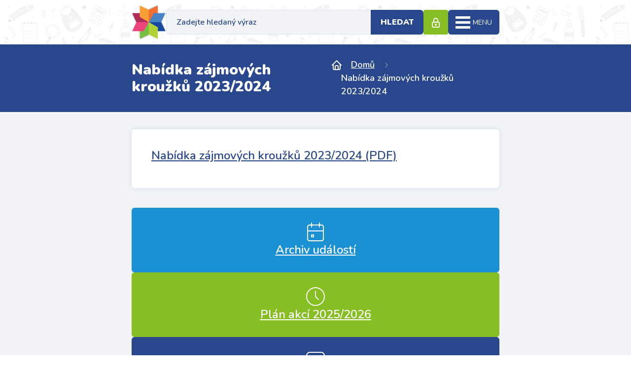

--- FILE ---
content_type: text/html; charset=utf-8
request_url: https://www.zsricany.cz/nabidka-krouzku-na-skole-2023-2024
body_size: 3086
content:
<!DOCTYPE html> <html lang="cs"> <head> <title>Nabídka zájmových kroužků 2023/2024 | ZSricany.cz</title> <meta charset="UTF-8"> <meta name="robots" content="index, follow"> <meta name="description" content=""> <meta name="copyright" content="zsricany.cz"> <meta name="keywords" content=""> <meta name="author" content="trezon.cz - 2022"> <meta name="viewport" content="width=device-width, initial-scale=1, viewport-fit=cover"> <link rel="preconnect" href="https://fonts.googleapis.com"> <link rel="preconnect" href="https://fonts.gstatic.com" crossorigin> <link href="https://fonts.googleapis.com/css2?family=Nunito:wght@300;400;600;900&amp;display=swap" rel="stylesheet"> <script>
		"use strict";
		if (localStorage.getItem("FontFaceObserver") === "fontIsLoaded") document.documentElement.classList.add("fonts-loaded");
	</script> <link rel="stylesheet" href="https://www.zsricany.cz/front-templates/zsricany/css/stylesheet.min.css"> <link rel="stylesheet" href="https://www.zsricany.cz/front-templates/zsricany/css/custom.css"> <link rel="apple-touch-icon" sizes="57x57" href="https://www.zsricany.cz/front-templates/zsricany/favicon/apple-icon-57x57.png"> <link rel="apple-touch-icon" sizes="60x60" href="https://www.zsricany.cz/front-templates/zsricany/favicon/apple-icon-60x60.png"> <link rel="apple-touch-icon" sizes="72x72" href="https://www.zsricany.cz/front-templates/zsricany/favicon/apple-icon-72x72.png"> <link rel="apple-touch-icon" sizes="76x76" href="https://www.zsricany.cz/front-templates/zsricany/favicon/apple-icon-76x76.png"> <link rel="apple-touch-icon" sizes="114x114" href="https://www.zsricany.cz/front-templates/zsricany/favicon/apple-icon-114x114.png"> <link rel="apple-touch-icon" sizes="120x120" href="https://www.zsricany.cz/front-templates/zsricany/favicon/apple-icon-120x120.png"> <link rel="apple-touch-icon" sizes="144x144" href="https://www.zsricany.cz/front-templates/zsricany/favicon/apple-icon-144x144.png"> <link rel="apple-touch-icon" sizes="152x152" href="https://www.zsricany.cz/front-templates/zsricany/favicon/apple-icon-152x152.png"> <link rel="apple-touch-icon" sizes="180x180" href="https://www.zsricany.cz/front-templates/zsricany/favicon/apple-icon-180x180.png"> <link rel="icon" type="image/png" sizes="192x192" href="https://www.zsricany.cz/front-templates/zsricany/favicon/android-icon-192x192.png"> <link rel="icon" type="image/png" sizes="32x32" href="https://www.zsricany.cz/front-templates/zsricany/favicon/favicon-32x32.png"> <link rel="icon" type="image/png" sizes="96x96" href="https://www.zsricany.cz/front-templates/zsricany/favicon/favicon-96x96.png"> <link rel="icon" type="image/png" sizes="16x16" href="https://www.zsricany.cz/front-templates/zsricany/favicon/favicon-16x16.png"> <link rel="manifest" href="https://www.zsricany.cz/front-templates/zsricany/favicon/manifest.json"> <meta name="msapplication-TileColor" content="#ffffff"> <meta name="msapplication-TileImage" content="https://www.zsricany.cz/front-templates/zsricany/favicon/ms-icon-144x144.png"> <meta name="theme-color" content="#ffffff"> </head> <body> <div class="wrapper"> <header> <div class="container"> <div class="header-top"> <div class="header-logo-wrapper"> <a href="/" id="js-logo" class="header-logo"> <img src="https://www.zsricany.cz/front-templates/zsricany/img/logo.png" alt="ZSricany.cz" class="logo"> <span class="header-logo-text"> <span>Základní škola Říčany</span> <span class="header-logo-red">okres Brno-venkov</span> </span> </a> </div> <div class="header-center header-center-search"> <div class="search"> <div class="left"> <a href="#" id="js-search" class="btn btn-search small"> <svg role="img" class="icon"> <use xlink:href="https://www.zsricany.cz/front-templates/zsricany/img/icons.svg#search"></use> </svg> </a> <div class="search-form"> <form action="/vyhledat/kategorie/1/clanky/1" method="get"> <fieldset> <div class="inp-group inp-group-search"> <label class="inp-group"> <input type="text" name="search" value="" placeholder="Zadejte hledaný výraz" class="inp-text" maxlength="255" autocomplete="off"> </label> <div class="inp-group-btn"> <button type="submit" class="btn btn-search">Hledat</button> </div> </div> </fieldset> </form> </div> </div> </div> </div> <div class="header-center"> <a href="https://www.skolaonline.cz/Aktuality.aspx" class="btn btn-green admin" target="_blank"> <span class="left"> <svg role="img" class="icon"> <use xlink:href="https://www.zsricany.cz/front-templates/zsricany/img/icons.svg#lock"></use> </svg> </span> <span class="right">Vstup do Škola online</span> </a> </div> <nav id="top-menu" class="header-menu-nav"> <ul class="header-menu"> <li class="c1 "> <a href="/" class="header-menu-link anim anim-menu"> <span class="header-menu-title"> O škole </span> <span class="sub-arrow js-sub-arrow"> <svg role="img" class="icon"> <use xlink:href="https://www.zsricany.cz/front-templates/zsricany/img/icons.svg#angle-down"></use> </svg> </span> </a> <div class="js-subcat subcat"> <ul> <li> <a href="/o-skol" class="anim anim-menu"> <span class="header-menu-title">O škole</span> </a> </li> <li> <a href="/dokumenty" class="anim anim-menu"> <span class="header-menu-title">Dokumenty, úřední deska</span> </a> </li> <li> <a href="/povinne-zverejnovane-informace" class="anim anim-menu"> <span class="header-menu-title">Povinně zvěřejňované informace</span> </a> </li> <li> <a href="/zpravodaj-ricanske-klepeto" class="anim anim-menu"> <span class="header-menu-title">Zpravodaj Říčanské klepeto</span> </a> </li> <li> <a href="/skolska-rada" class="anim anim-menu"> <span class="header-menu-title">Školská rada</span> </a> </li> <li> <a href="/sablony" class="anim anim-menu"> <span class="header-menu-title">Projekty a spolupráce</span> </a> </li> <li> <a href="/souteze" class="anim anim-menu"> <span class="header-menu-title">Soutěže</span> </a> </li> <li> <a href="/digitalizace-skoly" class="anim anim-menu"> <span class="header-menu-title">Digitalizace školy</span> </a> </li> <li> <a href="/doucovani-zaku" class="anim anim-menu"> <span class="header-menu-title">Doučování žáků</span> </a> </li> <li> <a href="/historie-skoly" class="anim anim-menu"> <span class="header-menu-title">Historie školy</span> </a> </li> <li> <a href="/gdpr" class="anim anim-menu"> <span class="header-menu-title">GDPR</span> </a> </li> <li> <a href="/trideni-odpadu" class="anim anim-menu"> <span class="header-menu-title">Třídění odpadu</span> </a> </li> </ul> </div> </li> <li class="c2 "> <a href="/pro-rodice" class="header-menu-link anim anim-menu"> <span class="header-menu-title"> Pro rodiče </span> <span class="sub-arrow js-sub-arrow"> <svg role="img" class="icon"> <use xlink:href="https://www.zsricany.cz/front-templates/zsricany/img/icons.svg#angle-down"></use> </svg> </span> </a> <div class="js-subcat subcat"> <ul> <li> <a href="/zapis-do-prvniho-rocniku" class="anim anim-menu"> <span class="header-menu-title">Zápis k povinné školní docházce</span> </a> </li> <li> <a href="/formulare" class="anim anim-menu"> <span class="header-menu-title">Formuláře</span> </a> </li> <li> <a href="/platby-rodicu" class="anim anim-menu"> <span class="header-menu-title">Platby rodičů</span> </a> </li> <li> <a href="/organizace-sk-roku" class="anim anim-menu"> <span class="header-menu-title">Organizace školního roku 2025/2026</span> </a> </li> <li> <a href="/rozvrhy-trid" class="anim anim-menu"> <span class="header-menu-title">Rozvrhy hodin</span> </a> </li> <li> <a href="/zvoneni" class="anim anim-menu"> <span class="header-menu-title">Časy zvonění</span> </a> </li> <li> <a href="/pomucky-pro-skolni-rok" class="anim anim-menu"> <span class="header-menu-title">Školní potřeby 2025/2026</span> </a> </li> <li> <a href="/odkazy-1" class="anim anim-menu"> <span class="header-menu-title">Odkazy</span> </a> </li> </ul> </div> </li> <li class="c3 "> <a href="/skolni-druzina" class="header-menu-link anim anim-menu"> <span class="header-menu-title"> Školní družina </span> </a> </li> <li class="c4 "> <a href="/skolni-sluzby" class="header-menu-link anim anim-menu"> <span class="header-menu-title"> Školní služby </span> <span class="sub-arrow js-sub-arrow"> <svg role="img" class="icon"> <use xlink:href="https://www.zsricany.cz/front-templates/zsricany/img/icons.svg#angle-down"></use> </svg> </span> </a> <div class="js-subcat subcat"> <ul> <li> <a href="/skolni-poradenske-pracoviste" class="anim anim-menu"> <span class="header-menu-title">Školní poradenské pracoviště</span> </a> </li> <li> <a href="/zajmova-cinnost" class="anim anim-menu"> <span class="header-menu-title">Zájmová činnost</span> </a> </li> <li> <a href="/skolni-stravovani" class="anim anim-menu"> <span class="header-menu-title">Školní stravování</span> </a> </li> <li> <a href="/skola-on" class="anim anim-menu"> <span class="header-menu-title">Škola Online</span> </a> </li> <li> <a href="/poskytovani-informaci" class="anim anim-menu"> <span class="header-menu-title">Poskytování informací</span> </a> </li> </ul> </div> </li> <li class="c5 "> <a href="/kontakty" class="header-menu-link anim anim-menu"> <span class="header-menu-title"> Kontakty </span> <span class="sub-arrow js-sub-arrow"> <svg role="img" class="icon"> <use xlink:href="https://www.zsricany.cz/front-templates/zsricany/img/icons.svg#angle-down"></use> </svg> </span> </a> <div class="js-subcat subcat"> <ul> <li> <a href="/adresa-kontakt" class="anim anim-menu"> <span class="header-menu-title">Kontakt, mapa</span> </a> </li> <li> <a href="/zamestnanci-skoly" class="anim anim-menu"> <span class="header-menu-title">Zaměstnanci školy</span> </a> </li> <li> <a href="/e-podatelna" class="anim anim-menu"> <span class="header-menu-title">E-podatelna</span> </a> </li> <li> <a href="/zri" class="anim anim-menu"> <span class="header-menu-title">Zřizovatel školy</span> </a> </li> </ul> </div> </li> </ul> </nav> <div class="medium-visible"> <div class="responsive-menu" id="resp-top-menu"> <div class="lines"> <span class="line"></span> <span class="line"></span> <span class="line"></span> </div> <div class="resp-text">Menu</div> </div> </div> </div> </div> </header> <main> <div class="main-title main-title-"> <div class="container"> <div class="main-title-inner"> <h1>Nabídka zájmových kroužků 2023/2024</h1> <div class="breadcrumbs"> <ul> <li> <svg role="img" class="icon icon-home"> <use xlink:href="https://www.zsricany.cz/front-templates/zsricany/img/icons.svg#home"></use> </svg> <a href="/">Domů</a> <svg role="img" class="icon"> <use xlink:href="https://www.zsricany.cz/front-templates/zsricany/img/icons.svg#angle-down"></use> </svg> </li> <li><span>Nabídka zájmových kroužků 2023/2024</span></li> </ul> </div> </div> </div> </div> <div class="text"> <div class="container"> <div class="content"> <div class="item desc"> <h3><a href="/media/1ff1de774005f8da13f42943881c655f/storage/Z%C3%A1jmov%C3%A1%20%C4%8Dinnost/Z%C3%A1jmov%C3%A9%20krou%C5%BEky%202023-2024.pdf" target="_blank">Nabídka zájmových kroužků 2023/2024 (PDF)</a></h3> </div> <aside class="item aside"> <a href="/odkazy" class="aside-box aside-box-2"> <span> <svg role="img" class="icon"> <use xlink:href="https://www.zsricany.cz/front-templates/zsricany/img/icons.svg#calendar"></use> </svg> </span> <span class="aside-box-name">Archiv událostí</span> </a> <a href="/akce-skoly" class="aside-box aside-box-3 "> <span> <svg role="img" class="icon"> <use xlink:href="https://www.zsricany.cz/front-templates/zsricany/img/icons.svg#clock"></use> </svg> </span> <span class="aside-box-name">Plán akcí 2025/2026</span> </a> <a href="/fotogalerie" class="aside-box "> <span> <svg role="img" class="icon"> <use xlink:href="https://www.zsricany.cz/front-templates/zsricany/img/icons.svg#photo"></use> </svg> </span> <span class="aside-box-name">Fotogalerie</span> </a> <a href="/videogalerie" class="aside-box aside-box-4"> <span> <svg role="img" class="icon"> <use xlink:href="https://www.zsricany.cz/front-templates/zsricany/img/icons.svg#video"></use> </svg> </span> <span class="aside-box-name">Videogalerie</span> </a> </aside> </div> <div class="clearfix"></div> </div> </div> </main> <footer> <div class="footer"> <div class="container"> <div class="footer-in"> <div class="item"> <div class="name">Kontakt</div> <ul class="contact"> <li> <svg role="img" class="icon"> <use xlink:href="https://www.zsricany.cz/front-templates/zsricany/img/icons.svg#mail"></use> </svg> <a href="mailto:info@zsricany.cz" class="anim">info@zsricany.cz</a> </li> <li> <svg role="img" class="icon"> <use xlink:href="https://www.zsricany.cz/front-templates/zsricany/img/icons.svg#phone"></use> </svg> <a href="tel:+420%20602%20132%20480" class="anim">+420 602 132 480</a> </li> </ul> <p class="txt"> Základní škola Říčany<br> nám. Osvobození 145<br> 664 82 Říčany </p> </div> <div class="item"> <div class="name">O škole</div> <ul> <li> <a href="/o-skol" class="anim-rev">O škole</a> </li> <li> <a href="/dokumenty" class="anim-rev">Dokumenty, úřední deska</a> </li> <li> <a href="/povinne-zverejnovane-informace" class="anim-rev">Povinně zvěřejňované informace</a> </li> <li> <a href="/zpravodaj-ricanske-klepeto" class="anim-rev">Zpravodaj Říčanské klepeto</a> </li> <li> <a href="/skolska-rada" class="anim-rev">Školská rada</a> </li> <li> <a href="/sablony" class="anim-rev">Projekty a spolupráce</a> </li> <li> <a href="/souteze" class="anim-rev">Soutěže</a> </li> <li> <a href="/digitalizace-skoly" class="anim-rev">Digitalizace školy</a> </li> <li> <a href="/doucovani-zaku" class="anim-rev">Doučování žáků</a> </li> <li> <a href="/historie-skoly" class="anim-rev">Historie školy</a> </li> <li> <a href="/gdpr" class="anim-rev">GDPR</a> </li> <li> <a href="/trideni-odpadu" class="anim-rev">Třídění odpadu</a> </li> </ul> </div> <div class="item"> <div class="name">Pro rodiče</div> <ul> <li> <a href="/zapis-do-prvniho-rocniku" class="anim-rev">Zápis k povinné školní docházce</a> </li> <li> <a href="/formulare" class="anim-rev">Formuláře</a> </li> <li> <a href="/platby-rodicu" class="anim-rev">Platby rodičů</a> </li> <li> <a href="/organizace-sk-roku" class="anim-rev">Organizace školního roku 2025/2026</a> </li> <li> <a href="/rozvrhy-trid" class="anim-rev">Rozvrhy hodin</a> </li> <li> <a href="/zvoneni" class="anim-rev">Časy zvonění</a> </li> <li> <a href="/pomucky-pro-skolni-rok" class="anim-rev">Školní potřeby 2025/2026</a> </li> <li> <a href="/odkazy-1" class="anim-rev">Odkazy</a> </li> </ul> </div> <div class="item"> <div class="name">Školní služby</div> <ul> <li> <a href="/skolni-poradenske-pracoviste" class="anim-rev">Školní poradenské pracoviště</a> </li> <li> <a href="/zajmova-cinnost" class="anim-rev">Zájmová činnost</a> </li> <li> <a href="/skolni-stravovani" class="anim-rev">Školní stravování</a> </li> <li> <a href="/skola-on" class="anim-rev">Škola Online</a> </li> <li> <a href="/poskytovani-informaci" class="anim-rev">Poskytování informací</a> </li> </ul> </div> </div> <div class="row"> <p style="text-align: center;"><img alt="" src="/media/1ff1de774005f8da13f42943881c655f/storage/Projekty/op%20jak.png" width="350px"><br> <img alt="" src="/media/1ff1de774005f8da13f42943881c655f/storage/npi.png" width="450px"></p> </div> <div class="footer-copy"> <div class="footer-copy-in"> <div>Všechna práva vyhrazena © 2012 - 2024 ZŠ Říčany u Brna</div> <div>Realizuje <a href="https://www.trezon.cz" class="anim-rev" target="_blank">Trezon.cz</a> </div> </div> </div> </div> </div> </footer> </div> <script src="https://www.zsricany.cz/front-templates/zsricany/js/jquery.min.js"></script> <script src="https://www.zsricany.cz/front-templates/zsricany/js/app.min.js"></script> <script>
	if (/MSIE \d|Trident.*rv:/.test(navigator.userAgent))
		document.write('<script src="https://cdnjs.cloudflare.com/ajax/libs/svg4everybody/2.1.9/svg4everybody.min.js" integrity="sha384-RWM1Z1sX7ZFgz18H9oFL7jyQx1AUh0cheR9nPRHXJz6RQHCmSr4kv3JzrtgeIGSn" crossorigin="anonymous"><\/script><script>svg4everybody();<\/script>');
</script> <script src="https://www.zsricany.cz/front-templates/zsricany/js/functions.js"></script> </body> </html>

--- FILE ---
content_type: text/css
request_url: https://www.zsricany.cz/front-templates/zsricany/css/stylesheet.min.css
body_size: 10688
content:
html{line-height:1.15;-ms-text-size-adjust:100%;-webkit-text-size-adjust:100%}article,aside,footer,header,nav,section{display:block}h1{font-size:2em;margin:.67em 0}figcaption,figure,main{display:block}figure{margin:1em 40px}hr{box-sizing:content-box;height:0;overflow:visible}pre{font-family:monospace,monospace;font-size:1em}a{background-color:transparent;-webkit-text-decoration-skip:objects}abbr[title]{border-bottom:none;text-decoration:underline;-webkit-text-decoration:underline dotted;text-decoration:underline dotted}b,strong{font-weight:inherit;font-weight:bolder}code,kbd,samp{font-family:monospace,monospace;font-size:1em}dfn{font-style:italic}mark{background-color:#ff0;color:#000}small{font-size:80%}sub,sup{font-size:75%;line-height:0;position:relative;vertical-align:baseline}sub{bottom:-.25em}sup{top:-.5em}audio,video{display:inline-block}audio:not([controls]){display:none;height:0}img{border-style:none}svg:not(:root){overflow:hidden}button,input,optgroup,select,textarea{font-family:sans-serif;font-size:100%;line-height:1.15;margin:0}button,input{overflow:visible}button,select{text-transform:none}[type=reset],[type=submit],button,html [type=button]{-webkit-appearance:button}[type=button]::-moz-focus-inner,[type=reset]::-moz-focus-inner,[type=submit]::-moz-focus-inner,button::-moz-focus-inner{border-style:none;padding:0}[type=button]:-moz-focusring,[type=reset]:-moz-focusring,[type=submit]:-moz-focusring,button:-moz-focusring{outline:1px dotted ButtonText}fieldset{padding:.35em .75em .625em}legend{box-sizing:border-box;color:inherit;display:table;max-width:100%;padding:0;white-space:normal}progress{display:inline-block;vertical-align:baseline}textarea{overflow:auto}[type=checkbox],[type=radio]{box-sizing:border-box;padding:0}[type=number]::-webkit-inner-spin-button,[type=number]::-webkit-outer-spin-button{height:auto}[type=search]{-webkit-appearance:textfield;outline-offset:-2px}[type=search]::-webkit-search-cancel-button,[type=search]::-webkit-search-decoration{-webkit-appearance:none}::-webkit-file-upload-button{-webkit-appearance:button;font:inherit}details,menu{display:block}summary{display:list-item}canvas{display:inline-block}[hidden],template{display:none}:root{font-size:62.5%}input[type=number]{-moz-appearance:textfield}svg.icon{width:1em;height:1em;fill:CurrentColor;vertical-align:text-bottom;transition:fill .2s}body,html{height:100%}body{margin:0;padding:0;background:#fff;color:#29478c;text-align:center;font-weight:400;font-size:1.6rem;line-height:1.5;font-family:Nunito,sans-serif;-webkit-font-smoothing:antialiased;-moz-osx-font-smoothing:grayscale}body *{box-sizing:border-box}body:after{content:"";position:fixed;top:0;left:0;width:0;height:0;background:rgba(0,0,0,.5);opacity:0;transition:opacity .4s,width 0s .4s,height 0s .4s;z-index:4}body.overlay:after{width:100%;height:100%;opacity:1;transition:opacity .4s,width 0s,height 0s}main{background:#f1f3f6}.wrapper{min-width:320px;overflow:hidden}.container,.container-fluid{position:relative;margin:0 auto;padding:0 2rem;width:100%;text-align:left}.container{max-width:1440px}h1,h2,h3,h4,h5,h6{color:#29478c;line-height:1.15;margin:0 0 .5em;text-align:left}h1,h2{font-weight:900}h3,h4,h5,h6{font-weight:600}h1{font-size:5.6rem}h1.home-h1{font-size:3.6rem;margin:0 0 3.7rem}h1.hide{position:absolute;top:-999rem;left:-999rem}h2{font-size:3.6rem}h3{font-size:2.4rem}h4{font-size:2rem}h5{font-size:1.8rem}h6{font-size:1.6rem}strong{font-weight:700}a{color:#29478c;text-decoration:underline;transition:color .3s,background .3s}a.anim,a:hover{text-decoration:none}a.anim{position:relative;display:inline-flex}a.anim:after{content:"";position:absolute;top:100%;bottom:0;left:0;width:0;height:1px;background:currentColor;transition:width .2s}a.anim:hover{text-decoration:none}a.anim:hover:after{width:100%}a.anim-menu:hover{text-decoration:none}a.anim-menu:hover .header-menu-title:after{width:100%}a.anim-menu:after{content:none}a.anim-menu .header-menu-title{position:relative}a.anim-menu .header-menu-title:after{content:"";position:absolute;top:100%;bottom:0;left:0;width:0;height:1px;background:currentColor;transition:width .2s}a.anim-rev{position:relative;text-decoration:none;display:inline-flex;align-items:center}a.anim-rev:after{content:"";position:absolute;top:100%;bottom:0;left:0;width:100%;height:1px;background:currentColor;transition:width .2s}a.anim-rev:hover{text-decoration:none}a.anim-rev:hover:after{width:0}img{border:none;max-width:100%;height:auto}figure{margin:0 auto}iframe{border:none}.table-clean tr td{background:none!important;border:none!important}.table-overflow{overflow-x:auto}table{width:100%;border-collapse:collapse;margin:1.5rem 0}table th{background:#29478c;color:#fff}table td,table th{font-weight:600;border:.1rem solid #29478c;padding:1rem}.aside-table td{background:none!important;border:none!important;color:#29478c;padding:0}.dark-table,.light-table{border-radius:.6rem;overflow:hidden}.dark-table td,.light-table td{background:#29478c;color:#fff;font-size:1.5rem}.dark-table td,.dark-table th,.light-table td,.light-table th{padding:1.5rem;border:0}.dark-table th,.light-table th{border-bottom:1px solid #fff}.light-table td,.light-table th{background:#ededf5;color:#29478c}.light-table tr:not(:last-child) td{border-bottom:1px solid #cfd8e4}.light-table th{background:#29478c;color:#fff}.btn,.light-table th{text-transform:uppercase}.btn{position:relative;display:inline-flex;align-items:center;justify-content:center;padding:1.9rem 4.6rem;column-gap:2.9rem;vertical-align:middle;text-align:center;text-decoration:none;font-weight:900;font-size:16px;cursor:pointer;overflow:hidden;transition:background .2s}.btn:after{content:"";position:absolute;top:0;bottom:0;left:0;width:0;background:currentColor;opacity:.2;transition:width .2s}.btn:hover{color:#fff;text-decoration:none}.btn:hover:after{width:100%}.btn:focus{outline:none}.btn.btn-primary{background:#29478c;color:#fff;border:2px solid #29478c}.btn.btn-outline-primary{background:transparent;color:#29478c;border-color:#29478c}.btn.btn-green{white-space:nowrap;background:#87be24;padding:1.8rem;color:#fff}.btn.btn-green .icon{color:#fff;font-size:2rem;margin:0 0 0 .5rem}.btn.btn-green.admin{text-transform:uppercase;font-weight:900;column-gap:1.3rem}.btn.btn-search{height:6rem;border-top-right-radius:.6rem;border-bottom-right-radius:.6rem;padding:1rem 3rem;text-transform:uppercase;background:#29478c;color:#fff;border:none}.btn.btn-search .icon{color:#fff;font-size:1.8rem}.btn.btn-search.small{display:none;width:5rem;height:5rem;padding:0}.btn.btn-search.small.active+.search-form{display:block}.btn.btn-inverse{background:#fff;color:#29478c;border:.2rem solid #29478c;border-radius:999rem;padding:2rem 3rem}.btn.btn-inverse .icon{margin-left:.5rem}fieldset,form{margin:0;padding:0}fieldset{border:none;text-align:left}input,select,textarea{font-family:inherit;font-size:inherit;border:.1rem solid #29478c}button,select{cursor:pointer}button{font-family:inherit;transition:box-shadow .2s}button:focus{outline:none;box-shadow:0 0 .5rem #29478c}.inp-select,.inp-text,.inp-textarea{color:#29478c;background:#f1f3f6;padding:2rem;min-height:3.5rem;width:100%;border:.1rem solid #dde3eb;border-radius:.6rem;vertical-align:middle;line-height:2rem;overflow:hidden;font-weight:600}.inp-select:focus,.inp-text:focus,.inp-textarea:focus{outline:none;border:.1rem solid #29478c}.inp-select.inp-text-search,.inp-text.inp-text-search,.inp-textarea.inp-text-search{border:0}.inp-select:-ms-input-placeholder,.inp-text:-ms-input-placeholder,.inp-textarea:-ms-input-placeholder{color:#29478c;font-weight:600}.inp-select::placeholder,.inp-text::placeholder,.inp-textarea::placeholder{color:#29478c;font-weight:600}.inp-btn{padding:.5rem 1.5rem;min-height:4rem;border:.1rem solid #29478c;border-radius:.6rem;vertical-align:middle;line-height:2rem;transition:box-shadow .2s,border .2s}.inp-btn:focus{outline:none;border:.1rem solid #29478c;box-shadow:0 0 .5rem #29478c}.inp-lbl{display:inline-block;margin:0 0 .5rem}.inp-group{width:100%;position:relative;display:table;border-collapse:separate}.inp-group .inp-group-addon,.inp-group .inp-group-btn,.inp-group .inp-lbl,.inp-group .inp-text{display:table-cell;vertical-align:middle}.inp-group .inp-text{border-radius:.6rem}.inp-group .inp-group-btn{width:1%}.inp-group .inp-group-btn .inp-btn{margin-left:-.1rem;border-radius:.6rem}.inp-group .inp-group-addon{padding:0 .5rem 0 1rem;width:1%;border:.1rem solid #29478c;border-right:none;border-radius:.6rem 0 0 .6rem;background:#fff;color:#29478c}.inp-group .inp-group-addon+.inp-text{padding-left:.5rem;border-left:none;border-radius:0 .6rem .6rem 0}.inp-group .inp-lbl{width:1%;margin:0;padding:0 1rem 0 0}.inp-group.inp-group-search{position:relative;border-radius:.6rem;overflow:hidden}.inp-group.inp-group-search .inp-text{height:6rem}.inp-group.inp-group-search .inp-group-btn{position:absolute;top:0;right:0;width:auto}.form-group{display:block;margin-bottom:1rem;text-align:left}.form-group-pair{display:flex;margin:0 -.5rem 1rem;align-items:stretch}.form-group-pair .form-group,.form-group-pair .inp-group{padding:0 .5rem;width:50%;display:flex}.form-group-pair .form-group>*,.form-group-pair .inp-group>*{flex-basis:100%}body.compensate-for-scrollbar{overflow:hidden}.fancybox-active{height:auto}.fancybox-is-hidden{left:-9999px;margin:0;position:absolute!important;top:-9999px;visibility:hidden}.fancybox-container{-webkit-backface-visibility:hidden;height:100%;left:0;outline:none;position:fixed;-webkit-tap-highlight-color:transparent;top:0;touch-action:manipulation;transform:translateZ(0);width:100%;z-index:7}.fancybox-container *{box-sizing:border-box}.fancybox-bg,.fancybox-inner,.fancybox-outer,.fancybox-stage{bottom:0;left:0;position:absolute;right:0;top:0}.fancybox-outer{-webkit-overflow-scrolling:touch;overflow-y:auto}.fancybox-bg{background:#1e1e1e;opacity:0;transition-duration:inherit;transition-property:opacity;transition-timing-function:cubic-bezier(.47,0,.74,.71)}.fancybox-is-open .fancybox-bg{opacity:.9;transition-timing-function:cubic-bezier(.22,.61,.36,1)}.fancybox-caption,.fancybox-infobar,.fancybox-navigation .fancybox-button,.fancybox-toolbar{direction:ltr;opacity:0;position:absolute;transition:opacity .25s ease,visibility 0s ease .25s;visibility:hidden;z-index:11}.fancybox-show-caption .fancybox-caption,.fancybox-show-infobar .fancybox-infobar,.fancybox-show-nav .fancybox-navigation .fancybox-button,.fancybox-show-toolbar .fancybox-toolbar{opacity:1;transition:opacity .25s ease 0s,visibility 0s ease 0s;visibility:visible}.fancybox-infobar{color:#ccc;font-size:13px;-webkit-font-smoothing:subpixel-antialiased;height:44px;left:0;line-height:44px;min-width:44px;mix-blend-mode:difference;padding:0 10px;pointer-events:none;top:0;-webkit-touch-callout:none;-webkit-user-select:none;-moz-user-select:none;-ms-user-select:none;user-select:none}.fancybox-toolbar{right:0;top:0}.fancybox-stage{direction:ltr;overflow:visible;transform:translateZ(0);z-index:8}.fancybox-is-open .fancybox-stage{overflow:hidden}.fancybox-slide{-webkit-backface-visibility:hidden;display:none;height:100%;left:0;outline:none;overflow:auto;-webkit-overflow-scrolling:touch;padding:44px;position:absolute;text-align:center;top:0;transition-property:transform,opacity;white-space:normal;width:100%;z-index:8}.fancybox-slide:before{content:"";display:inline-block;font-size:0;height:100%;vertical-align:middle;width:0}.fancybox-is-sliding .fancybox-slide,.fancybox-slide--current,.fancybox-slide--next,.fancybox-slide--previous{display:block}.fancybox-slide--image{overflow:hidden;padding:44px 0}.fancybox-slide--image:before{display:none}.fancybox-slide--html{padding:6px}.fancybox-content{background:#fff;display:inline-block;margin:0;max-width:100%;overflow:auto;-webkit-overflow-scrolling:touch;padding:44px;position:relative;text-align:left;vertical-align:middle}.fancybox-slide--image .fancybox-content{animation-timing-function:cubic-bezier(.5,0,.14,1);-webkit-backface-visibility:hidden;background:transparent;background-repeat:no-repeat;background-size:100% 100%;left:0;max-width:none;overflow:visible;padding:0;position:absolute;top:0;transform-origin:top left;transition-property:transform,opacity;-webkit-user-select:none;-moz-user-select:none;-ms-user-select:none;user-select:none;z-index:9}.fancybox-can-zoomOut .fancybox-content{cursor:zoom-out}.fancybox-can-zoomIn .fancybox-content{cursor:zoom-in}.fancybox-can-pan .fancybox-content,.fancybox-can-swipe .fancybox-content{cursor:grab}.fancybox-is-grabbing .fancybox-content{cursor:grabbing}.fancybox-container [data-selectable=true]{cursor:text}.fancybox-image,.fancybox-spaceball{background:transparent;border:0;height:100%;left:0;margin:0;max-height:none;max-width:none;padding:0;position:absolute;top:0;-webkit-user-select:none;-moz-user-select:none;-ms-user-select:none;user-select:none;width:100%}.fancybox-spaceball{z-index:1}.fancybox-slide--iframe .fancybox-content,.fancybox-slide--map .fancybox-content,.fancybox-slide--pdf .fancybox-content,.fancybox-slide--video .fancybox-content{height:100%;overflow:visible;padding:0;width:100%}.fancybox-slide--video .fancybox-content{background:#000}.fancybox-slide--map .fancybox-content{background:#e5e3df}.fancybox-slide--iframe .fancybox-content{background:#fff}.fancybox-iframe,.fancybox-video{background:transparent;border:0;display:block;height:100%;margin:0;overflow:hidden;padding:0;width:100%}.fancybox-iframe{left:0;position:absolute;top:0}.fancybox-error{background:#fff;cursor:default;max-width:400px;padding:40px;width:100%}.fancybox-error p{color:#444;font-size:16px;line-height:20px;margin:0;padding:0}.fancybox-button{background:rgba(30,30,30,.6);border:0;border-radius:0;box-shadow:none;cursor:pointer;display:inline-block;height:44px;margin:0;padding:10px;position:relative;transition:color .2s;vertical-align:top;visibility:inherit;width:44px}.fancybox-button,.fancybox-button:link,.fancybox-button:visited{color:#ccc}.fancybox-button:hover{color:#fff}.fancybox-button:focus{outline:none}.fancybox-button.fancybox-focus{outline:1px dotted}.fancybox-button[disabled],.fancybox-button[disabled]:hover{color:#888;cursor:default;outline:none}.fancybox-button div{height:100%}.fancybox-button svg{display:block;height:100%;overflow:visible;position:relative;width:100%}.fancybox-button svg path{fill:currentColor;stroke-width:0}.fancybox-button--fsenter svg:nth-child(2),.fancybox-button--fsexit svg:first-child,.fancybox-button--pause svg:first-child,.fancybox-button--play svg:nth-child(2){display:none}.fancybox-progress{background:#ff5268;height:2px;left:0;position:absolute;right:0;top:0;transform:scaleX(0);transform-origin:0;transition-property:transform;transition-timing-function:linear;z-index:12}.fancybox-close-small{background:transparent;border:0;border-radius:0;color:#ccc;cursor:pointer;opacity:.8;padding:8px;position:absolute;right:-12px;top:-44px;z-index:3}.fancybox-close-small:hover{color:#fff;opacity:1}.fancybox-slide--html .fancybox-close-small{color:currentColor;padding:10px;right:0;top:0}.fancybox-slide--image.fancybox-is-scaling .fancybox-content{overflow:hidden}.fancybox-is-scaling .fancybox-close-small,.fancybox-is-zoomable.fancybox-can-pan .fancybox-close-small{display:none}.fancybox-navigation .fancybox-button{background-clip:content-box;height:100px;opacity:0;position:absolute;top:calc(50% - 50px);width:70px}.fancybox-navigation .fancybox-button div{padding:7px}.fancybox-navigation .fancybox-button--arrow_left{left:0;left:env(safe-area-inset-left);padding:31px 26px 31px 6px}.fancybox-navigation .fancybox-button--arrow_right{padding:31px 6px 31px 26px;right:0;right:env(safe-area-inset-right)}.fancybox-caption{background:linear-gradient(0deg,rgba(0,0,0,.85) 0,rgba(0,0,0,.3) 50%,rgba(0,0,0,.15) 65%,rgba(0,0,0,.075) 75.5%,rgba(0,0,0,.037) 82.85%,rgba(0,0,0,.019) 88%,transparent);bottom:0;color:#eee;font-size:14px;font-weight:400;left:0;line-height:1.5;padding:75px 44px 25px;pointer-events:none;right:0;text-align:center;z-index:10}@supports (padding:max(0px)){.fancybox-caption{padding:75px max(44px,env(safe-area-inset-right)) max(25px,env(safe-area-inset-bottom)) max(44px,env(safe-area-inset-left))}}.fancybox-caption--separate{margin-top:-50px}.fancybox-caption__body{max-height:50vh;overflow:auto;pointer-events:all}.fancybox-caption a,.fancybox-caption a:link,.fancybox-caption a:visited{color:#ccc;text-decoration:none}.fancybox-caption a:hover{color:#fff;text-decoration:underline}.fancybox-loading{animation:a 1s linear infinite;background:transparent;border:4px solid #888;border-bottom-color:#fff;border-radius:50%;height:50px;left:50%;margin:-25px 0 0 -25px;opacity:.7;padding:0;position:absolute;top:50%;width:50px;z-index:13}@keyframes a{to{transform:rotate(1turn)}}.fancybox-animated{transition-timing-function:cubic-bezier(0,0,.25,1)}.fancybox-fx-slide.fancybox-slide--previous{opacity:0;transform:translate3d(-100%,0,0)}.fancybox-fx-slide.fancybox-slide--next{opacity:0;transform:translate3d(100%,0,0)}.fancybox-fx-slide.fancybox-slide--current{opacity:1;transform:translateZ(0)}.fancybox-fx-fade.fancybox-slide--next,.fancybox-fx-fade.fancybox-slide--previous{opacity:0;transition-timing-function:cubic-bezier(.19,1,.22,1)}.fancybox-fx-fade.fancybox-slide--current{opacity:1}.fancybox-fx-zoom-in-out.fancybox-slide--previous{opacity:0;transform:scale3d(1.5,1.5,1.5)}.fancybox-fx-zoom-in-out.fancybox-slide--next{opacity:0;transform:scale3d(.5,.5,.5)}.fancybox-fx-zoom-in-out.fancybox-slide--current{opacity:1;transform:scaleX(1)}.fancybox-fx-rotate.fancybox-slide--previous{opacity:0;transform:rotate(-1turn)}.fancybox-fx-rotate.fancybox-slide--next{opacity:0;transform:rotate(1turn)}.fancybox-fx-rotate.fancybox-slide--current{opacity:1;transform:rotate(0deg)}.fancybox-fx-circular.fancybox-slide--previous{opacity:0;transform:scale3d(0,0,0) translate3d(-100%,0,0)}.fancybox-fx-circular.fancybox-slide--next{opacity:0;transform:scale3d(0,0,0) translate3d(100%,0,0)}.fancybox-fx-circular.fancybox-slide--current{opacity:1;transform:scaleX(1) translateZ(0)}.fancybox-fx-tube.fancybox-slide--previous{transform:translate3d(-100%,0,0) scale(.1) skew(-10deg)}.fancybox-fx-tube.fancybox-slide--next{transform:translate3d(100%,0,0) scale(.1) skew(10deg)}.fancybox-fx-tube.fancybox-slide--current{transform:translateZ(0) scale(1)}.fancybox-share{background:#f4f4f4;border-radius:3px;max-width:90%;padding:30px;text-align:center}.fancybox-share h1{color:#222;font-size:35px;font-weight:700;margin:0 0 20px}.fancybox-share p{margin:0;padding:0}.fancybox-share__button{border:0;border-radius:3px;display:inline-block;font-size:14px;font-weight:700;line-height:40px;margin:0 5px 10px;min-width:130px;padding:0 15px;text-decoration:none;transition:all .2s;-webkit-user-select:none;-moz-user-select:none;-ms-user-select:none;user-select:none;white-space:nowrap}.fancybox-share__button:link,.fancybox-share__button:visited{color:#fff}.fancybox-share__button:hover{text-decoration:none}.fancybox-share__button--fb{background:#3b5998}.fancybox-share__button--fb:hover{background:#344e86}.fancybox-share__button--pt{background:#bd081d}.fancybox-share__button--pt:hover{background:#aa0719}.fancybox-share__button--tw{background:#1da1f2}.fancybox-share__button--tw:hover{background:#0d95e8}.fancybox-share__button svg{height:25px;margin-right:7px;position:relative;top:-1px;vertical-align:middle;width:25px}.fancybox-share__button svg path{fill:#fff}.fancybox-share__input{background:transparent;border:0;border-bottom:1px solid #d7d7d7;border-radius:0;color:#5d5b5b;font-size:14px;margin:10px 0 0;outline:none;padding:10px 15px;width:100%}.fancybox-thumbs{background:#ddd;bottom:0;display:none;margin:0;-webkit-overflow-scrolling:touch;-ms-overflow-style:-ms-autohiding-scrollbar;padding:2px 2px 4px;position:absolute;right:0;-webkit-tap-highlight-color:rgba(0,0,0,0);top:0;width:212px;z-index:9}.fancybox-thumbs-x{overflow-x:auto;overflow-y:hidden}.fancybox-show-thumbs .fancybox-thumbs{display:block}.fancybox-show-thumbs .fancybox-inner{right:212px}.fancybox-thumbs__list{font-size:0;height:100%;list-style:none;margin:0;overflow-x:hidden;overflow-y:auto;padding:0;position:absolute;position:relative;white-space:nowrap;width:100%}.fancybox-thumbs-x .fancybox-thumbs__list{overflow:hidden}.fancybox-thumbs-y .fancybox-thumbs__list::-webkit-scrollbar{width:7px}.fancybox-thumbs-y .fancybox-thumbs__list::-webkit-scrollbar-track{background:#fff;border-radius:10px;box-shadow:inset 0 0 6px rgba(0,0,0,.3)}.fancybox-thumbs-y .fancybox-thumbs__list::-webkit-scrollbar-thumb{background:#2a2a2a;border-radius:10px}.fancybox-thumbs__list a{-webkit-backface-visibility:hidden;backface-visibility:hidden;background-color:rgba(0,0,0,.1);background-position:50%;background-repeat:no-repeat;background-size:cover;cursor:pointer;float:left;height:75px;margin:2px;max-height:calc(100% - 8px);max-width:calc(50% - 4px);outline:none;overflow:hidden;padding:0;position:relative;-webkit-tap-highlight-color:transparent;width:100px}.fancybox-thumbs__list a:before{border:6px solid #ff5268;bottom:0;content:"";left:0;opacity:0;position:absolute;right:0;top:0;transition:all .2s cubic-bezier(.25,.46,.45,.94);z-index:6}.fancybox-thumbs__list a:focus:before{opacity:.5}.fancybox-thumbs__list a.fancybox-thumbs-active:before{opacity:1}.sidr{display:block;position:fixed;top:0;height:100%;z-index:14;width:260px;overflow-x:hidden;overflow-y:auto;font-family:lucida grande,tahoma,verdana,arial,sans-serif;font-size:15px;background:#f8f8f8;color:#333;box-shadow:inset 0 0 5px 5px #ebebeb}.sidr .sidr-inner{padding:0 0 15px}.sidr .sidr-inner>p{margin-left:15px;margin-right:15px}.sidr.right{left:auto;right:-260px}.sidr.left{left:-260px;right:auto}.sidr h1,.sidr h2,.sidr h3,.sidr h4,.sidr h5,.sidr h6{background-image:url("[data-uri]");background-size:100%;background-image:linear-gradient(#fff,#dfdfdf);font-size:11px;font-weight:400;padding:0 15px;margin:0 0 5px;color:#333;line-height:24px;box-shadow:0 5px 5px 3px rgba(0,0,0,.2)}.sidr p{font-size:13px;margin:0 0 12px}.sidr p a{color:rgba(51,51,51,.9)}.sidr>p{margin-left:15px;margin-right:15px}.sidr ul{display:block;margin:0 0 15px;padding:0;border-top:1px solid #dfdfdf;border-bottom:1px solid #fff}.sidr ul li{display:block;margin:0;line-height:48px;border-top:1px solid #fff;border-bottom:1px solid #dfdfdf}.sidr ul li.active,.sidr ul li.sidr-class-active,.sidr ul li:hover{border-top:0;line-height:49px}.sidr ul li.active>a,.sidr ul li.active>span,.sidr ul li.sidr-class-active>a,.sidr ul li.sidr-class-active>span,.sidr ul li:hover>a,.sidr ul li:hover>span{box-shadow:inset 0 0 15px 3px #ebebeb}.sidr ul li a,.sidr ul li span{padding:0 15px;display:block;text-decoration:none;color:#333}.sidr ul li ul{border-bottom:0;margin:0}.sidr ul li ul li{line-height:40px;font-size:13px}.sidr ul li ul li:last-child{border-bottom:0}.sidr ul li ul li.active,.sidr ul li ul li.sidr-class-active,.sidr ul li ul li:hover{border-top:0;line-height:41px}.sidr ul li ul li.active>a,.sidr ul li ul li.active>span,.sidr ul li ul li.sidr-class-active>a,.sidr ul li ul li.sidr-class-active>span,.sidr ul li ul li:hover>a,.sidr ul li ul li:hover>span{box-shadow:inset 0 0 15px 3px #ebebeb}.sidr ul li ul li a,.sidr ul li ul li span{color:rgba(51,51,51,.8);padding-left:30px}.sidr form{margin:0 15px}.sidr label{font-size:13px}.sidr input[type=date],.sidr input[type=datetime],.sidr input[type=email],.sidr input[type=number],.sidr input[type=password],.sidr input[type=search],.sidr input[type=tel],.sidr input[type=text],.sidr input[type=time],.sidr input[type=url],.sidr select,.sidr textarea{width:100%;font-size:13px;padding:5px;box-sizing:border-box;margin:0 0 10px;border-radius:2px;border:0;background:rgba(0,0,0,.1);color:rgba(51,51,51,.6);display:block;clear:both}.sidr input[type=checkbox]{width:auto;display:inline;clear:none}.sidr input[type=button],.sidr input[type=submit]{color:#f8f8f8;background:#333}.sidr input[type=button]:hover,.sidr input[type=submit]:hover{background:rgba(51,51,51,.9)}.sidr{background:#f1f3f6;box-shadow:none}.sidr .sidr-class-icon,.sidr img{display:none}.sidr a,.sidr span{color:#fff!important}.sidr ul{border:none}.sidr ul li{border-top:none!important;line-height:4.5rem!important;border-bottom:none}.sidr ul li a{display:flex;text-align:left;border-bottom:.1rem solid #fff}.sidr ul li a:hover{text-decoration:underline}.sidr ul li:hover{line-height:4.5rem!important}.sidr ul li:hover a{box-shadow:none!important}.sidr ul li .sub-arrow{display:flex;align-items:center;justify-content:center;position:absolute;top:0;right:0;bottom:0;width:5rem;border-left:1px solid #fff}.sidr ul li .sub-arrow .icon{font-size:2rem}.sidr ul li .sub-arrow.active .icon{transform:rotate(-180deg)}.sidr ul li .subcat{display:none}.sidr ul li .container{padding:0}.sidr ul li.c1,.sidr ul li.c1 .subcat{background:#29478c}.sidr ul li.c2,.sidr ul li.c2 .subcat{background:#1b90d2}.sidr ul li.c3,.sidr ul li.c3 .subcat{background:#87be24}.sidr ul li.c4,.sidr ul li.c4 .subcat{background:#f2ba2a}.sidr ul li.c5,.sidr ul li.c5 .subcat{background:#9029e1}.slick-slider{box-sizing:border-box;-webkit-user-select:none;-moz-user-select:none;-ms-user-select:none;user-select:none;-webkit-touch-callout:none;touch-action:pan-y;-webkit-tap-highlight-color:transparent}.slick-list,.slick-slider{position:relative;display:block}.slick-list{overflow:hidden;margin:0;padding:0}.slick-list:focus{outline:none}.slick-list.dragging{cursor:pointer}.slick-slider .slick-list,.slick-slider .slick-track{transform:translateZ(0)}.slick-track{position:relative;top:0;left:0;display:block}.slick-track:after,.slick-track:before{display:table;content:""}.slick-track:after{clear:both}.slick-loading .slick-track{visibility:hidden}.slick-slide{display:none;float:left;min-height:1px;height:100%}[dir=rtl] .slick-slide{float:right}.slick-slide img{display:block;margin:auto}.slick-slide.slick-loading img{display:none}.slick-slide.dragging img{pointer-events:none}.slick-initialized .slick-slide{display:block}.slick-loading .slick-slide{visibility:hidden}.slick-vertical .slick-slide{display:block;height:auto;border:1px solid transparent}.slick-arrow.slick-hidden{display:none}.slider-arrow-bottom,.slider-arrow-top{position:absolute;top:0;bottom:0;display:flex;align-items:center;justify-content:center;padding:0 6rem}.slider-arrow-bottom.prev,.slider-arrow-top.prev{left:0}.slider-arrow-bottom.next,.slider-arrow-top.next{right:0}.slider-arrow-bottom button,.slider-arrow-top button{background:#fff;border:0;width:6rem;height:6rem;border-radius:100%;display:flex;align-items:center;justify-content:center;padding:0}.slider-arrow-bottom button:hover,.slider-arrow-top button:hover{background:#29478c}.slider-arrow-bottom button:hover .icon,.slider-arrow-top button:hover .icon{color:#fff}.slider-arrow-bottom .icon,.slider-arrow-top .icon{font-size:3rem;color:#29478c}.slick-dots{display:flex;justify-content:center;margin:0;padding:0;list-style-type:none;position:absolute;bottom:5rem;width:100%;z-index:2}.slick-dots li{display:flex;margin:.25rem}.slick-dots li.slick-active button{background:#fff}.slick-dots button{border:.2rem solid #fff;width:1.8rem;height:1.8rem;border-radius:100%;background:transparent;text-indent:-999rem;padding:0}.slider-gallery,.slider-home{display:none}.slider-gallery.slick-initialized,.slider-home.slick-initialized{display:block}header{position:relative;z-index:5;background:#fff}header>.container{position:unset}header .header-top{display:flex;justify-content:space-between;flex-wrap:wrap;gap:2rem;padding-top:2rem}header .header-logo{display:flex;align-items:center;justify-content:center;column-gap:1.9rem;text-decoration:none}header .header-logo:hover .header-logo-text{color:#cd3027}header .header-logo:hover .header-logo-red{color:#29478c}header .header-logo .header-logo-text{display:flex;flex-direction:column;font-weight:600;font-size:2.4rem;line-height:1}header .header-logo .header-logo-red{color:#cd3027}header .header-center{display:flex;justify-content:center;flex-direction:column}header .header-center .search{display:flex;justify-content:space-between;align-items:center}header .header-center .search .left{flex:1 1 auto}header .header-center.header-center-search{flex:0 0 48rem}header .header-menu-nav{flex:1 1 100%;display:flex;align-items:flex-end}header .header-menu{display:flex;list-style-type:none;column-gap:.6875rem;margin:0;padding:0;width:100%}header .header-menu>li{display:flex;position:relative;flex:1}header .header-menu>li:last-child .subcat,header .header-menu>li:nth-last-child(2) .subcat{left:auto;right:0}header .header-menu>li:hover{cursor:pointer}header .header-menu>li:hover .subcat{display:block}header .header-menu>li.c1:hover>a{background:#1a377a}header .header-menu>li.c1 .subcat,header .header-menu>li.c1 a{background:#29478c}header .header-menu>li.c2:hover>a{background:#0880c3}header .header-menu>li.c2 .subcat,header .header-menu>li.c2 a{background:#1b90d2}header .header-menu>li.c3:hover>a{background:#79b115}header .header-menu>li.c3 .subcat,header .header-menu>li.c3 a{background:#87be24}header .header-menu>li.c4:hover>a{background:#e5aa12}header .header-menu>li.c4 .subcat,header .header-menu>li.c4 a{background:#f2ba2a}header .header-menu>li.c5:hover>a{background:#7f11d6}header .header-menu>li.c5 .subcat,header .header-menu>li.c5 a{background:#9029e1}header .header-menu .sub-arrow{display:flex;align-items:center;justify-content:center}header .header-menu .icon{font-size:1.4rem}header .header-menu a{display:flex;align-items:center;justify-content:center;column-gap:1.9rem;padding:1.7rem;line-height:normal;color:#fff;text-decoration:none;font-weight:600;font-size:1.8rem;border-top-left-radius:.375rem;border-top-right-radius:.375rem;width:100%;background:#29478c}header .header-menu .subcat{display:none;position:absolute;top:100%;left:0;right:0;background:#29478c;padding:1rem 0;width:100%;border-bottom-left-radius:.6rem;border-bottom-right-radius:.6rem}header .header-menu .subcat ul{margin:0 1.5rem;padding:0;display:flex;flex-direction:column;list-style-type:none}header .header-menu .subcat li{padding:.5rem 0}header .header-menu .subcat a{padding:.5rem;justify-content:flex-start}.main-title{background:#29478c;color:#fff;padding:3.8rem 0}.main-title,.main-title-inner{display:flex;justify-content:space-between}.main-title-inner{align-items:center;row-gap:1rem}.main-title-inner h1{color:#fff;margin-bottom:0;font-size:4.8rem}.main-title-2{background:#1b90d2}.main-title-3{background:#87be24}.main-title-4{background:#f2ba2a}.main-title-5{background:#9029e1}.text{padding:6rem 0}.slider-gallery{margin-bottom:1rem}.slider-gallery .slide{border-radius:1rem;overflow:hidden}.slider-gallery-thumb{margin:0 -1rem}.slider-gallery-thumb .slide{padding:0 1rem}.slider-gallery-thumb img{border-radius:1rem}.slider-gallery-thumb img:hover{cursor:pointer}.module-404-v2{display:flex;flex-wrap:wrap;color:#777;border:.1rem solid #29478c;padding:2rem 0;background:#fff;border-radius:.6rem}.module-404-v2 .module-404-item{flex:1 1 34rem;padding:4rem}.module-404-v2 .module-404-item:first-child{border-right:.2rem solid #29478c;text-align:center}.module-404-v2 .module-404-title{color:#29478c;font-size:3em}.module-404-v2 .module-404-cpt{font-size:1.2em;margin:1rem 0}.module-404-v2 .module-404-head{font-weight:700}.module-404-v2 .module-404-search{width:100%;margin:2rem auto;background:#f4f4f4;border:.1rem solid #29478c;padding:2rem;border-radius:.6rem}.module-404-v2 .module-404-cap{padding-bottom:2rem;display:inline-block;font-size:1.4em}.module-404-v2 .module-404-input{padding:1rem;min-height:3.5rem;width:100%;border:.1rem solid #29478c;background-color:#fff;vertical-align:middle;line-height:2rem;transition:box-shadow .2s,border .2s}.module-404-v2 .module-404-input:focus{outline:none;border:.1rem solid #29478c;box-shadow:0 0 .5rem #29478c}.module-404-v2 .module-404-btn{padding:.5rem 1.5rem;min-height:4.2rem;color:#fff;border:.1rem solid #29478c;background:#29478c;vertical-align:middle;line-height:2rem;transition:box-shadow .2s,border .2s;box-shadow:inset 0 .1rem 0 hsla(0,33%,99%,.4)}.module-404-v2 .module-404-btn:hover{background:#6183d1;border:.1rem solid #6183d1}.module-404-v2 .module-404-contact{text-align:left}.module-404-v2 .module-404-cont{display:flex;align-items:center;justify-content:space-between;flex-wrap:wrap}.module-404-v2 a{color:#29478c}.module-404-v2 a:hover{text-decoration:none}.module-404-v2 ul{padding:0}.module-404-v2 ul li{list-style-type:none}.module-404-v2 .module-404-list li{background:url("[data-uri]") no-repeat left .5rem;padding-left:2.5rem;line-height:2.5rem}.module-404-v2 .module-404-mail,.module-404-v2 .module-404-phone{padding-left:3rem}.module-404-v2 .module-404-phone{background:url("[data-uri]") no-repeat 0}.module-404-v2 .module-404-mail{background:url("[data-uri]") no-repeat 0}.filter-tabs-wrapper{display:none}.filter-tabs-wrapper .filter-tabs{display:flex;margin-top:2rem;padding-top:2rem;border-top:.5rem solid #29478c}.filter-tabs-wrapper .filter-checkbox{width:100%}.r-tabs .r-tabs-accordion-title{display:none}.r-tabs .r-tabs-panel{display:none;padding:2rem 1rem 1rem}.search-tabs{margin:0 0 2rem;width:100%}.search-tabs .r-tabs-nav{margin:0;padding:0;display:flex;background:#29478c;border-top:.1rem solid #29478c;border-bottom:.1rem solid #29478c}.search-tabs .r-tabs-tab{list-style-type:none;flex:1}.search-tabs .r-tabs-tab:first-child .r-tabs-anchor{border-left:.1rem solid #29478c}.search-tabs .r-tabs-state-active{background:#fff;margin-bottom:-.1rem}.search-tabs .r-tabs-state-active .r-tabs-anchor{color:#29478c}.search-tabs .r-tabs-anchor{text-decoration:none;border-right:.1rem solid #29478c;display:flex;align-items:center;justify-content:center;text-align:center;height:100%;padding:1.5rem;color:#fff}.search-tabs .r-tabs-anchor .close,.search-tabs .r-tabs-anchor .open{display:none}.search-tabs .r-tabs-panel{padding:1rem}.gallery{display:grid;flex-wrap:wrap;margin:2rem 0;gap:2rem;grid-template-columns:repeat(3,minmax(0,1fr))}.gallery.bordered .item a{display:block;height:100%;padding:.5rem}.gallery.bordered .item a,.gallery.bordered .item a:hover{border:.1rem solid #29478c}.gallery .item{aspect-ratio:244/244;overflow:hidden;margin:.2rem;flex-grow:1}.gallery .item img{width:auto;height:100%;min-width:100%;max-width:100%;object-fit:cover;cursor:pointer}.breadcrumbs ul{flex-wrap:wrap;list-style-type:none;margin:0;padding:0;font-size:1.8rem;color:#fff}.breadcrumbs ul,.breadcrumbs ul li{display:flex;align-items:center}.breadcrumbs ul a,.breadcrumbs ul span{padding:0 1.9rem;color:#fff;font-weight:600}.breadcrumbs ul .icon{font-size:1rem;transform:rotate(-90deg);opacity:.7}.breadcrumbs ul .icon-home{font-size:2rem;transform:none;opacity:1}.pagination{display:flex;flex-wrap:wrap;justify-content:center;margin:2rem;padding:0}.pagination li{list-style-type:none;margin:.2rem}.pagination a{text-decoration:none}.pagination span{font-weight:700}.pagination a,.pagination span{padding:0 1rem}.pagination-v1 li{padding:0 .25rem}.pagination-v1 li.active span{border:.1rem solid #29478c;background:#29478c;color:#fff}.pagination-v1 a:hover{border:.1rem solid #29478c}.pagination-v1 a,.pagination-v1 span{display:inline-flex;align-items:center;justify-content:center;border:.1rem solid #29478c;min-width:4rem;height:4rem;border-radius:.6rem}.footer{padding:7rem 0 0;background:#29478c}.footer,.footer .footer-in{display:flex;flex-wrap:wrap;color:#fff}.footer .footer-in{margin:0 -1rem;padding-bottom:7rem}.footer .footer-in li:not(:last-child){margin-bottom:2rem}.footer .item{flex:1 1 28rem;padding:1rem}.footer .name{font-size:2rem;font-weight:900;margin-bottom:2.3rem;text-transform:uppercase}.footer ul{margin:0;padding:0;list-style-type:none}.footer .icon,.footer a{color:#fff}.footer a{line-height:1}.footer .contact{display:flex;flex-direction:column;row-gap:1.8rem;font-size:2rem;font-weight:600}.footer .contact li{display:flex;align-items:center;column-gap:1.6rem;margin-bottom:0!important}.footer .contact .icon{font-size:3rem}.footer .txt{padding:2.8rem 0 0 4.6rem;margin:0}.footer-copy{color:#fff;padding:1.3rem 0;border-top:1px solid #49629d}.footer-copy .footer-copy-in{display:flex;align-items:center;justify-content:space-between;flex-wrap:wrap;margin:0 -1rem}.footer-copy .footer-copy-in>*{padding:1rem}.responsive-menu{background:#29478c;padding:1rem 1.5rem;transition:right .25s,top .15s;display:flex;align-items:center;color:#fff;text-transform:uppercase;font-size:1.4rem;min-height:5rem;border-radius:.6rem;height:5rem}.responsive-menu.is-active{position:fixed;top:0;right:26rem;border-radius:0;min-height:auto;padding:1rem}.responsive-menu.is-active .line{background-color:#fff;width:3rem;height:.5rem;margin:.5rem auto}.responsive-menu.is-active .resp-text{display:none}.responsive-menu .resp-text{padding-left:.5rem}.responsive-menu .line{width:3rem;height:.5rem;background-color:#fff;display:block;margin:.5rem auto;transition:all .3s ease-in-out}.responsive-menu .line:first-child{margin-top:0}.responsive-menu .line:last-child{margin-bottom:0}.responsive-menu:hover{cursor:pointer}.responsive-menu.is-active .line:nth-child(2){opacity:0}.responsive-menu.is-active .line:first-child{transform:translateY(1rem) rotate(45deg)}.responsive-menu.is-active .line:nth-child(3){transform:translateY(-1rem) rotate(-45deg)}.slider-home-wrap,.slider-home .slide{position:relative}.slider-home .desc{position:absolute;top:0;left:0;width:100%;height:100%;display:flex;align-items:center;justify-content:center;color:#fff;font-size:5.6rem;font-weight:700;padding:0 2rem}.slider-home .txt{max-width:50%}.content{display:flex;margin:0 -2rem}.content>.item{flex:1;padding:0 2rem}.content .title{background:#29478c;color:#fff;margin-bottom:0;padding:1.4rem 1.8rem;font-size:2.4rem;border-top-left-radius:.6rem;border-top-right-radius:.6rem}.content .aside{display:flex;flex-direction:column;flex:0 0 48.7rem;row-gap:2rem}.content .aside table{width:100%}.content .aside-box{display:flex;flex-direction:column;align-items:center;justify-content:center;border-radius:.6rem;color:#fff;background:#29478c;padding:5.7rem;font-size:1.5rem;row-gap:2.3rem}.content .aside-box:hover{text-decoration:underline;background:#1a377a}.content .aside-box .icon{font-size:3.8rem}.content .aside-box-2{background:#1b90d2}.content .aside-box-2:hover{background:#0880c3}.content .aside-box-3{background:#87be24}.content .aside-box-3:hover{background:#79b115}.content .aside-box-4{background:#f2ba2a}.content .aside-box-4:hover{background:#e5aa12}.content .aside-box-name{font-weight:600;font-size:2.4rem;text-align:center;line-height:normal}.content ul{display:flex;flex-direction:column;row-gap:1.2rem;margin:1.5rem 0;padding:0;list-style-type:none}.content ul li{background:url("data:image/svg+xml;charset=utf-8,%3Csvg version='1.2' xmlns='http://www.w3.org/2000/svg' viewBox='0 0 16 10' width='16' height='10'%3E%3Ctitle%3Earrow-right-svg%3C/title%3E%3Cstyle%3E.s0{fill:%2329478c}%3C/style%3E%3Cpath id='Layer' class='s0' d='M15 6H1c-.6 0-1-.4-1-1s.4-1 1-1h14c.6 0 1 .4 1 1s-.4 1-1 1z'/%3E%3Cpath id='Layer' class='s0' d='M11 10c-.3 0-.5-.1-.7-.3-.4-.4-.4-1 0-1.4l4-4c.4-.4 1-.4 1.4 0 .4.4.4 1 0 1.4l-4 4c-.2.2-.4.3-.7.3z'/%3E%3Cpath id='Layer' class='s0' d='M15 6c-.3 0-.5-.1-.7-.3l-4-4c-.4-.4-.4-1 0-1.4.4-.4 1-.4 1.4 0l4 4c.4.4.4 1 0 1.4-.2.2-.4.3-.7.3z'/%3E%3C/svg%3E") no-repeat left top .6rem;padding-left:3.1rem;background-size:1.5rem}.content ul li li{background-image:url("data:image/svg+xml;charset=utf-8,%3Csvg xmlns='http://www.w3.org/2000/svg' viewBox='0 0 512 512' fill='%2327296e'%3E%3Cpath d='M256 8C119 8 8 119 8 256s111 248 248 248 248-111 248-248S393 8 256 8zm0 448c-110.5 0-200-89.5-200-200S145.5 56 256 56s200 89.5 200 200-89.5 200-200 200z'/%3E%3C/svg%3E");background-position:left top .5rem}.content .desc{border-radius:.6rem;background:#fff;box-shadow:0 0 .9375rem rgba(26,55,122,.12);padding:8rem}.article-item:not(:last-of-type){border-bottom:1px solid #dde3eb}.article-item:last-of-type{border-bottom-left-radius:.6rem;border-bottom-right-radius:.6rem}.article{display:flex;background:#fff;color:#29478c;padding:2rem;text-decoration:none}.article:hover{background:#f5f7fa}.article:hover .name.anim-rev:after{width:0}.article .img{flex:0 0 18rem}.article .txt{display:flex;flex-direction:column;justify-content:center;padding-left:3rem}.article .name{font-weight:600;font-size:2rem;display:inline-block}.article .name.anim-rev{position:relative;text-decoration:none;display:inline-flex;align-items:center}.article .name.anim-rev:after{content:"";position:absolute;top:100%;bottom:0;left:0;width:100%;height:1px;background:currentColor;transition:width .2s}.article .short{line-height:normal;margin:1.5rem 0 0}.article-category .name{font-size:2.4rem}.article-more{margin-top:3rem}.video-container{position:relative;padding-bottom:56.25%;padding-top:30px;height:0;overflow:hidden}.video-container embed,.video-container iframe,.video-container object{position:absolute;top:0;left:0;width:100%;height:100%}::-moz-selection{background:#29478c;color:#fff}::selection{background:#29478c;color:#fff}.medium-visible{display:none}.clearfix:after{content:"";clear:both;display:table}@media (max-width:1439px){:root{font-size:62.5%}.container{max-width:786px}.btn.btn-green.admin{column-gap:0;width:5rem;height:5rem;border-radius:.6rem}.btn.btn-green.admin .left{border-radius:0;padding:1.5rem}.btn.btn-green.admin .right{display:none}.btn.btn-green.admin .icon{margin:0}.btn.btn-search{padding:.5rem 2rem;height:5rem}.inp-group.inp-group-search .inp-text{height:5rem}header .header-top{padding:1rem 0}header .header-logo{max-width:7rem;max-height:7rem}header .header-logo .header-logo-text{display:none}header .header-center{justify-content:center}header .header-center.header-center-search{flex:2}header .header-menu-nav{display:none}.main-title{padding:2.8rem 0}.main-title-inner h1{font-size:3rem}.text{padding:4rem 0}.search-tabs .r-tabs-anchor{padding:1.5rem}.footer{padding:2rem 0 0}.footer .footer-in{padding-bottom:3rem}.footer .name{margin:2rem 0}.footer .txt{padding:2.8rem 0 0}.slider-home .desc{font-size:4.5rem}.slider-home .txt{max-width:70%}.content{flex-direction:column;margin:0}.content>.item{width:100%;padding:0}.content .aside{width:100%;margin-top:4rem}.content .aside-box{padding:3rem 2rem;row-gap:1rem}.content .desc{padding:4rem}.article-more{text-align:center}.medium-visible{display:flex;align-items:center;justify-content:center}}@media (max-width:785px){:root{font-size:62.5%}.container{max-width:100%}h1.home-h1{text-align:center}.form-group-pair{flex-wrap:wrap;margin-bottom:0}.form-group-pair .form-group,.form-group-pair .inp-group{width:100%;margin-bottom:1rem}.slider-arrow-bottom,.slider-arrow-top{display:none}header .header-top{gap:1.5rem}header .header-center .search{justify-content:center}header .header-center.header-center-search{flex:1}.main-title{padding:2rem 0}.main-title-inner{align-items:flex-start;flex-direction:column}.main-title-inner h1{font-size:2.5rem}.text{padding:2rem 0}.module-404-v2 .module-404-item{padding:1rem 2rem}.module-404-v2 .module-404-item:first-child{border-right:none}.search-tabs .r-tabs-anchor{background:#29478c;border-right:none;justify-content:space-between}.search-tabs .r-tabs-nav{display:none}.search-tabs .r-tabs-accordion-title{display:block;margin-bottom:.2rem}.search-tabs .r-tabs-state-active .r-tabs-anchor{color:#fff}.search-tabs .r-tabs-state-active .r-tabs-anchor .open{display:none}.search-tabs .r-tabs-anchor .open,.search-tabs .r-tabs-state-active .r-tabs-anchor .close{display:inline-block}.gallery{grid-template-columns:repeat(2,minmax(0,1fr))}.breadcrumbs ul{font-size:1.4rem}.breadcrumbs ul a,.breadcrumbs ul span{padding:0 .75rem}.footer .footer-in li:not(:last-child){margin-bottom:1rem}.footer-copy{padding:1rem 0;flex-direction:column;align-items:center}.footer-copy .footer-copy-in{justify-content:center}.footer-copy .footer-copy-in>*{text-align:center}.slider-home-wrap .slider-arrow{display:none}.slider-home .desc{font-size:3rem;font-size:2.6rem;line-height:1}.slider-home .txt{max-width:100%}.content .aside-box-name{font-size:2rem}.content .desc{padding:3rem 2rem}.article{flex-wrap:wrap}.article .img{display:none}.article .txt{padding-left:0}.article-category .name{font-size:2rem}}@media (max-width:559px){:root{font-size:62.5%}.btn.btn-green.admin .left{padding:0;height:100%;width:100%;display:flex;align-items:center;justify-content:center}.btn.btn-search.small{display:inline-flex;border-radius:.6rem}.search-form{display:none;position:absolute;top:100%;left:0;right:0;background:#fff;padding:.75rem}header .header-top{justify-content:unset}header .header-logo-wrapper{flex:1}header .header-center.header-center-search,header .header-center .search .left{flex:unset}.gallery{grid-template-columns:repeat(1,minmax(0,1fr))}.responsive-menu{flex-direction:column;font-size:.9rem;width:5rem;padding:0;justify-content:center}.responsive-menu .lines{order:2}.responsive-menu .resp-text{padding:0 0 .25rem;order:1}.responsive-menu .line{order:2;height:.25rem;width:2.3rem;margin:.25rem auto}.slider-home-wrap .slick-dots{margin:2rem 0 0}}@media (max-height:576px){.fancybox-slide{padding-left:6px;padding-right:6px}.fancybox-slide--image{padding:6px 0}.fancybox-close-small{right:-6px}.fancybox-slide--image .fancybox-close-small{background:#4e4e4e;color:#f2f4f6;height:36px;opacity:1;padding:6px;right:0;top:0;width:36px}.fancybox-caption{padding-left:12px;padding-right:12px}@supports (padding:max(0px)){.fancybox-caption{padding-left:max(12px,env(safe-area-inset-left));padding-right:max(12px,env(safe-area-inset-right))}}}@media (max-width:576px){.fancybox-thumbs{width:110px}.fancybox-show-thumbs .fancybox-inner{right:110px}.fancybox-thumbs__list a{max-width:calc(100% - 10px)}}

--- FILE ---
content_type: text/css
request_url: https://www.zsricany.cz/front-templates/zsricany/css/custom.css
body_size: 47
content:
header {
    position: relative;
    z-index: 11;
    background: url(../img/pattern-top.jpg) repeat;
}
.article .name {
    font-size: 2.3rem;
}
.fancybox-container {
    z-index: 99;
}
header .header-menu a {
    font-size: 2rem;
}
.footer .footer-in {
    padding-bottom: 2rem;
}
.btn.btn-green.admin {
    border-radius: .375rem;
}
.text {
    padding: 3.5rem 0;
}

--- FILE ---
content_type: image/svg+xml
request_url: https://www.zsricany.cz/front-templates/zsricany/img/icons.svg
body_size: 3106
content:
<?xml version="1.0" encoding="UTF-8"?>
<!DOCTYPE svg PUBLIC "-//W3C//DTD SVG 1.1//EN" "http://www.w3.org/Graphics/SVG/1.1/DTD/svg11.dtd">
<svg xmlns="http://www.w3.org/2000/svg">
    <symbol id="angle-down" viewBox="0 0 14 8">
        <path d="M7 7.5c-.1 0-.3 0-.4-.1l-6-6C.4 1.2.4.9.6.7s.5-.2.7 0L7 6.3 12.6.7c.2-.2.5-.2.7 0s.2.5 0 .7l-6 6c0 .1-.2.1-.3.1z"/>
    </symbol>

    <symbol id="video" viewBox="0 0 50 50">
        <rect fill="none" height="50" width="50"/>
        <polygon fill="none" points="49,14 36,21 36,29   49,36 " stroke="#ffffff" stroke-linecap="round" stroke-miterlimit="10" stroke-width="2"/>
        <path d="M36,36c0,2.209-1.791,4-4,4  H5c-2.209,0-4-1.791-4-4V14c0-2.209,1.791-4,4-4h27c2.209,0,4,1.791,4,4V36z" fill="none" stroke="#ffffff" stroke-linecap="round" stroke-miterlimit="10" stroke-width="2"/>
    </symbol>

    <symbol id="angle-up" viewBox="0 0 14 8">
        <path d="M7 .5c.1 0 .3 0 .4.1l6 6c.2.2.2.5 0 .7-.2.2-.5.2-.7 0L7 1.7 1.4 7.3c-.2.2-.5.2-.7 0-.2-.2-.2-.5 0-.7l6-6c0-.1.2-.1.3-.1z"/>
    </symbol>
    <symbol id="arrow-left" viewBox="0 0 16 10"><style>.s0{fill:#000}</style><path id="Layer" class="s0" d="M1 4h14c.6 0 1 .4 1 1s-.4 1-1 1H1c-.6 0-1-.4-1-1s.4-1 1-1z"/><path id="Layer" class="s0" d="M5 0c.3 0 .5.1.7.3.4.4.4 1 0 1.4l-4 4c-.4.4-1 .4-1.4 0-.4-.4-.4-1 0-1.4l4-4c.2-.2.4-.3.7-.3z"/><path id="Layer" class="s0" d="M1 4c.3 0 .5.1.7.3l4 4c.4.4.4 1 0 1.4-.4.4-1 .4-1.4 0l-4-4c-.4-.4-.4-1 0-1.4.2-.2.4-.3.7-.3z"/></symbol><symbol id="arrow-right" viewBox="0 0 16 10"><path d="M15 6H1c-.6 0-1-.4-1-1s.4-1 1-1h14c.6 0 1 .4 1 1s-.4 1-1 1z"/><path d="M11 10c-.3 0-.5-.1-.7-.3-.4-.4-.4-1 0-1.4l4-4c.4-.4 1-.4 1.4 0s.4 1 0 1.4l-4 4c-.2.2-.4.3-.7.3z"/><path d="M15 6c-.3 0-.5-.1-.7-.3l-4-4c-.4-.4-.4-1 0-1.4s1-.4 1.4 0l4 4c.4.4.4 1 0 1.4-.2.2-.4.3-.7.3z"/></symbol><symbol id="calendar" viewBox="0 0 34 38"><path d="M29 38H5c-2.8 0-5-2.2-5-5V9c0-2.8 2.2-5 5-5h24c2.8 0 5 2.2 5 5v24c0 2.8-2.2 5-5 5zM5 6C3.3 6 2 7.3 2 9v24c0 1.7 1.3 3 3 3h24c1.7 0 3-1.3 3-3V9c0-1.7-1.3-3-3-3H5z"/><path d="M25 10c-.6 0-1-.4-1-1V1c0-.6.4-1 1-1s1 .4 1 1v8c0 .6-.4 1-1 1zM9 10c-.6 0-1-.4-1-1V1c0-.6.4-1 1-1s1 .4 1 1v8c0 .6-.4 1-1 1zm24 8H1c-.6 0-1-.4-1-1s.4-1 1-1h32c.6 0 1 .4 1 1s-.4 1-1 1zM13 30H9c-.6 0-1-.4-1-1v-4c0-.6.4-1 1-1h4c.6 0 1 .4 1 1v4c0 .6-.4 1-1 1zm-3-2h2v-2h-2v2z"/></symbol><symbol id="clock" viewBox="0 0 38 38"><path d="M19 38C8.5 38 0 29.5 0 19S8.5 0 19 0s19 8.5 19 19-8.5 19-19 19zm0-36C9.6 2 2 9.6 2 19s7.6 17 17 17 17-7.6 17-17S28.4 2 19 2z"/><path d="M25 26c-.3 0-.5-.1-.7-.3l-6-6c-.2-.2-.3-.4-.3-.7V9c0-.6.4-1 1-1s1 .4 1 1v9.6l5.7 5.7c.4.4.4 1 0 1.4-.2.2-.4.3-.7.3z"/></symbol><symbol id="home" viewBox="0 0 20 20"><path d="M19 11h-2c-.6 0-1-.4-1-1 0-.4.3-.8.6-.9L10 2.4 3.4 9.1c.3.1.6.5.6.9 0 .6-.4 1-1 1H1c-.4 0-.8-.2-.9-.6-.2-.4-.1-.8.2-1.1l9-9c.4-.4 1-.4 1.4 0l9 9c.3.3.4.7.2 1.1-.1.4-.5.6-.9.6z"/><path d="M15 20H5c-.8 0-1.6-.3-2.1-.9-.6-.5-.9-1.3-.9-2.1v-7c0-.6.4-1 1-1s1 .4 1 1v7c0 .3.1.5.3.7.2.2.4.3.7.3h10c.3 0 .5-.1.7-.3s.3-.4.3-.7v-7c0-.6.4-1 1-1s1 .4 1 1v7c0 .8-.3 1.6-.9 2.1s-1.3.9-2.1.9z"/><path d="M13 20c-.6 0-1-.4-1-1v-6c0-.3-.1-.5-.3-.7s-.4-.3-.7-.3H9c-.3 0-.5.1-.7.3-.2.2-.3.4-.3.7v6c0 .6-.4 1-1 1s-1-.4-1-1v-6c0-.8.3-1.6.9-2.1.5-.6 1.3-.9 2.1-.9h2c.8 0 1.6.3 2.1.9.6.6.9 1.3.9 2.1v6c0 .6-.4 1-1 1z"/></symbol><symbol id="left" viewBox="0 0 17 28"><path d="M11.794.283c.272-.3.596-.336.874-.224.16.022.32.09.47.224a55.996 55.996 0 013.426 3.356c.473.503.239 1.167-.197 1.46-2.296 2.926-4.917 5.822-7.21 8.751 2.601 2.799 5.108 5.969 7.603 8.872a.95.95 0 01.157 1.023c-.022.299-.19.572-.433.774a56.045 56.045 0 00-3.314 2.978c-.268.472-.897.733-1.375.229C7.975 23.704 4.63 19.17.44 15.563a.88.88 0 01-.24-.32c-.24-.337-.3-.825.045-1.224C4.153 9.497 7.786 4.709 11.795.283zm.606 25.424a62.282 62.282 0 012.573-2.295c-2.38-2.848-4.835-5.903-7.388-8.583a.922.922 0 01-.24-.446c-.213-.337-.264-.807.044-1.202 2.317-2.972 4.968-5.906 7.298-8.866a56.683 56.683 0 00-2.167-2.112c-3.587 4.02-6.898 8.307-10.4 12.41 3.757 3.335 6.854 7.391 10.28 11.094z"/></symbol><symbol id="lock" viewBox="0 0 17 20"><path d="M13.5 20h-10c-1.7 0-3-1.3-3-3v-6c0-1.7 1.3-3 3-3h10c1.7 0 3 1.3 3 3v6c0 1.7-1.3 3-3 3zm-10-10c-.6 0-1 .4-1 1v6c0 .6.4 1 1 1h10c.6 0 1-.4 1-1v-6c0-.6-.4-1-1-1h-10z"/><circle cx="8.5" cy="14" r="2"/><path d="M12.5 10c-.6 0-1-.4-1-1V5c0-.8-.3-1.6-.9-2.1-1.1-1.1-3.1-1.1-4.2 0-.6.5-.9 1.3-.9 2.1v4c0 .6-.4 1-1 1s-1-.4-1-1V5c0-1.3.5-2.6 1.5-3.5C5.9.5 7.2 0 8.5 0c1.3 0 2.6.5 3.5 1.5 1 .9 1.5 2.2 1.5 3.5v4c0 .6-.4 1-1 1z"/></symbol><symbol id="mail" viewBox="0 0 30 24"><path d="M25.9 23.8H4.1C1.8 23.8 0 22 0 19.7V4.1C0 1.8 1.8 0 4.1 0h21.8C28.2 0 30 1.8 30 4.1v15.6c0 2.2-1.8 4.1-4.1 4.1zM4.1 2C2.9 2 2 2.9 2 4.1v15.6c0 1.2.9 2.1 2.1 2.1h21.8c1.2 0 2.1-.9 2.1-2.1V4.1c0-1.2-.9-2.1-2.1-2.1H4.1z"/><path d="M15 14.4c-.2 0-.4-.1-.6-.2L.4 4.9C0 4.6-.1 4 .2 3.6c.3-.5.9-.6 1.4-.3l13.4 9 13.4-9c.5-.3 1.1-.2 1.4.3.3.4.2 1-.2 1.3l-14 9.3c-.2.2-.4.2-.6.2z"/></symbol><symbol id="phone" viewBox="0 0 30 30"><path d="M24.3 30C18 29.6 12 26.9 7.5 22.5 3.1 18 .4 12 0 5.7c0-1.2.4-2.2 1.2-3S3 1.6 4.1 1.6h6.2c.4 0 .8.2.9.6l3.1 7.8c.2.5 0 1-.4 1.2l-3 1.8c1.4 2.5 3.6 4.6 6.1 6.1l1.8-3.1c.3-.4.8-.6 1.2-.4l7.8 3.1c.4.2.6.5.6.9v6.2c0 1.1-.4 2.1-1.2 2.9-.7.9-1.8 1.3-2.9 1.3zM4.1 3.6c-.6 0-1.1.2-1.5.6-.4.4-.6.9-.6 1.5.4 5.7 2.8 11.2 7 15.3 4.1 4.1 9.6 6.6 15.4 7 .5 0 1-.2 1.4-.6.4-.4.6-.9.6-1.5v-5.5L20 17.9 18.2 21c-.3.4-.8.6-1.3.4-3.6-1.8-6.5-4.7-8.2-8.2-.2-.5-.1-1 .4-1.3l3.2-1.9-2.6-6.4H4.1zm18.7 7.7c-.6 0-1-.4-1-1s-.2-1.1-.6-1.5c-.4-.4-.9-.6-1.5-.6s-1-.4-1-1 .4-1 1-1c1.1 0 2.1.4 2.9 1.2.8.8 1.2 1.8 1.2 2.9 0 .6-.5 1-1 1zm6.2 0c-.6 0-1-.4-1-1 0-2.2-.9-4.3-2.4-5.9C24 2.9 21.9 2 19.7 2c-.6 0-1-.4-1-1s.4-1 1-1C22.4 0 25 1.1 27 3c2 2 3 4.5 3 7.3 0 .6-.4 1-1 1z"/></symbol><symbol id="photo" viewBox="0 0 38 38"><path d="M25.8 11c-.6 0-1-.4-1-1s.4-1 1-1 1 .4 1 1-.5 1-1 1z"/><path d="M30.2 38H7.8C3.5 38 0 34.5 0 30.2V7.8C0 3.5 3.5 0 7.8 0h22.5C34.5 0 38 3.5 38 7.8v22.5c0 4.2-3.5 7.7-7.8 7.7zM7.8 2C4.6 2 2 4.6 2 7.8v22.5C2 33.4 4.6 36 7.8 36h22.5c3.2 0 5.8-2.6 5.8-5.8V7.8C36 4.6 33.4 2 30.2 2H7.8z"/><path d="M28 29c-.3 0-.5-.1-.7-.3L16 17.5c-1.6-1.6-3.7-1.6-5.3 0l-9 9c-.4.4-1 .4-1.4 0s-.4-1 0-1.4l9-9c2.5-2.4 5.7-2.4 8.2 0l11.3 11.3c.4.4.4 1 0 1.4-.3.1-.5.2-.8.2z"/><path d="M37 26.8c-.3 0-.5-.1-.7-.3L31.8 22c-1.6-1.6-3.7-1.6-5.3 0l-2.2 2.2c-.4.4-1 .4-1.4 0s-.4-1 0-1.4l2.2-2.2c2.5-2.4 5.7-2.4 8.2 0l4.5 4.5c.4.4.4 1 0 1.4-.3.2-.5.3-.8.3z"/></symbol><symbol id="search" viewBox="0 0 23 28"><path d="M15.77 9.54c0 3.486-2.798 6.322-6.237 6.322S3.296 13.026 3.296 9.54s2.798-6.322 6.237-6.322c3.44 0 6.237 2.836 6.237 6.322zm-1.794 0c0-2.483-1.993-4.503-4.443-4.503-2.45 0-4.442 2.02-4.442 4.503s1.993 4.503 4.442 4.503c2.45 0 4.443-2.02 4.443-4.503zm8.895 15.553c.307.446.015.874-.384 1.007l-.012.012c-.892.754-4.112 2.827-5.115 1.395-.617-.881-1-2.027-1.499-2.983a143.786 143.786 0 01-2.924-5.914 9.418 9.418 0 01-3.406.636c-5.032 0-9.395-4.222-9.527-9.219C-.09 6.466 1.506 2.234 5.283.806A12.41 12.41 0 019.62 0c3.956 0 7.152 2.037 8.549 5.447.284.694.944 2.48.944 4.088 0 2.579-1 4.925-2.624 6.665 1.982 3.07 4.315 5.883 6.382 8.893zm-13.34-7.666c4.295 0 7.788-3.54 7.788-7.893 0-.888-.302-2.155-.808-3.39C15.386 3.395 12.874 1.82 9.62 1.82c-1.23 0-2.513.239-3.71.691-2.948 1.113-4.19 4.553-4.112 7.467.107 4.038 3.648 7.449 7.734 7.449zm6.72 4.716c.574-.449 1.166-.87 1.783-1.255a77.795 77.795 0 01-2.611-3.704c-.379.3-.78.573-1.202.814a156.56 156.56 0 002.03 4.145zm4.998 3.12a137.79 137.79 0 00-2.343-3.203c-.694.422-1.353.893-1.987 1.402a267.18 267.18 0 011.513 3.021 6.327 6.327 0 002.817-1.22z"/></symbol><symbol id="smile" viewBox="0 0 38 38"><path d="M19 38C8.5 38 0 29.5 0 19S8.5 0 19 0s19 8.5 19 19-8.5 19-19 19zm0-36C9.6 2 2 9.6 2 19s7.6 17 17 17 17-7.6 17-17S28.4 2 19 2z"/><path d="M13 16c-.6 0-1-.4-1-1s.4-1 1-1 1 .4 1 1-.4 1-1 1zm12 0c-.6 0-1-.4-1-1s.4-1 1-1 1 .4 1 1-.4 1-1 1zm-6 12.1c-1.1 0-2.1-.2-3.1-.6-1-.4-1.9-1-2.6-1.8-.4-.4-.4-1 0-1.4.4-.4 1-.4 1.4 0 .6.6 1.2 1 2 1.3 1.5.6 3.2.6 4.6 0 .7-.3 1.4-.8 2-1.3.4-.4 1-.4 1.4 0 .4.4.4 1 0 1.4-.7.8-1.6 1.4-2.6 1.8-1 .4-2 .6-3.1.6z"/></symbol><symbol id="times-circle" viewBox="0 0 512 512"><path d="M256 8C119 8 8 119 8 256s111 248 248 248 248-111 248-248S393 8 256 8zm0 448c-110.5 0-200-89.5-200-200S145.5 56 256 56s200 89.5 200 200-89.5 200-200 200zm101.8-262.2L295.6 256l62.2 62.2c4.7 4.7 4.7 12.3 0 17l-22.6 22.6c-4.7 4.7-12.3 4.7-17 0L256 295.6l-62.2 62.2c-4.7 4.7-12.3 4.7-17 0l-22.6-22.6c-4.7-4.7-4.7-12.3 0-17l62.2-62.2-62.2-62.2c-4.7-4.7-4.7-12.3 0-17l22.6-22.6c4.7-4.7 12.3-4.7 17 0l62.2 62.2 62.2-62.2c4.7-4.7 12.3-4.7 17 0l22.6 22.6c4.7 4.7 4.7 12.3 0 17z"/></symbol></svg>

--- FILE ---
content_type: application/javascript
request_url: https://www.zsricany.cz/front-templates/zsricany/js/functions.js
body_size: 648
content:
"use strict";

$(function() {

	// Responsive menu
	var $body = $("body");
	var $responsiveTopMenu = $("#resp-top-menu");
	var wWidth = $(window).width();
	var $searchEl = $("#js-search");


	function overlayTrigger() {
		var $bodyOverlayed = $body;
		$bodyOverlayed.on("click touchstart", "#sidr-top, .search-form, #js-search", function(e) {
			e.stopPropagation();
		});
		$bodyOverlayed.one("click touchstart", function() {
			$.sidr("close", "sidr-top");
			$("#responsive-top-menu").removeClass("is-active");
			$searchEl.removeClass("active");
			$body.removeClass("overlay");
		});
	}


	function overlayToggle(overlayState) {
		switch (overlayState) {
			case "show":
				$body.addClass("overlay");
				overlayTrigger();
				break;
			case "toggle":
				$body.toggleClass("overlay");
				if ($body.hasClass("overlay")) {
					overlayTrigger();
				}
				break;
		}
	}

	// Homepage slider
	$("#js-slider-home").slick({
		infinite: true,
		dots: true,
		arrows: true,
		slidesToShow: 1,
		slidesToScroll: 1,
		adaptiveHeight: true,
		prevArrow: ".slider-arrow-top.prev",
		nextArrow: ".slider-arrow-top.next",
		centerMode: true,
		variableWidth: true,
		responsive: [
			{
				breakpoint: 786,
				settings: {
					arrows: false
				}
			}
		]
	});

	if ($("#top-menu").length) {
		$responsiveTopMenu.sidr({
			name: "sidr-top",
			source: "#top-menu",
			side: "right",
			renaming: false,

			onOpen: function() {
				setTimeout(function() {
					$searchEl.removeClass("active");
					overlayToggle("show");
				}, 50);
				$responsiveTopMenu.addClass("is-active");
			},
			onClose: function() {
				$body.removeClass("overlay");
				$responsiveTopMenu.removeClass("is-active");
			}
		});
	}

	$(window).resize(function() {
		if (wWidth !== $(window).width()) {
			$.sidr("close", "sidr-top");
			$body.removeClass("overlay");
			$searchEl.removeClass("active");
			wWidth = $(window).width();
		}
	});

	$searchEl.on("click", function() {
		var $thisEl = $(this);

		$thisEl.toggleClass("active");
		$thisEl.next().find("input").focus();
		setTimeout(function() {
			overlayToggle("toggle");
		}, 50);
	});

	$("#sidr-top").on("click", ".js-sub-arrow", function(e) {
		e.preventDefault();

		var $thisEl = $(this);

		$thisEl.toggleClass("active");
		$thisEl.parent().next(".js-subcat").slideToggle();
	});

	// Search tabs
	 $("#search-tabs").responsiveTabs({
		startCollapsed: "accordion"
	});
});
